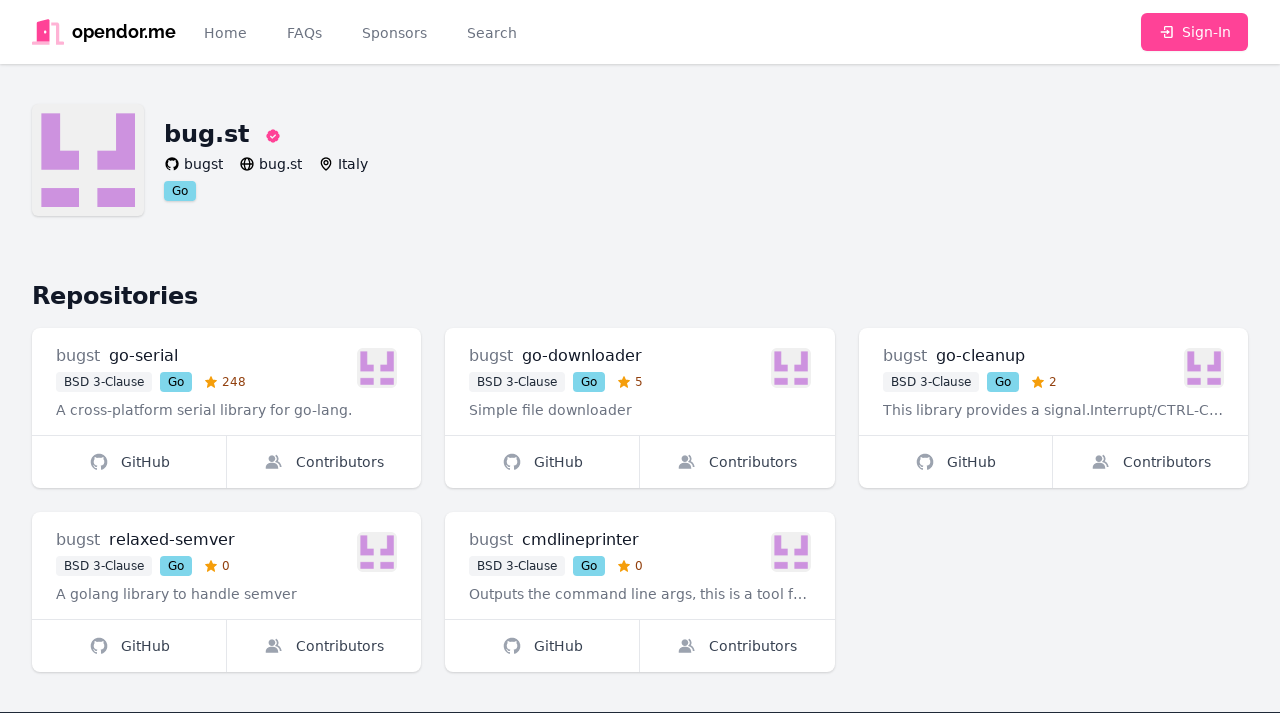

--- FILE ---
content_type: text/html; charset=UTF-8
request_url: https://opendor.me/@bugst
body_size: 6233
content:
<!DOCTYPE html>
<html lang="en">
<head>
    <meta charset="UTF-8">
    <meta name="viewport" content="width=device-width, initial-scale=1">

    <link rel="dns-prefetch" href="https://avatars.githubusercontent.com"/>
    <link rel="dns-prefetch" href="https://images.unsplash.com"/>

    <title>bugst | opendor.me</title>
    
    <link rel="apple-touch-icon" sizes="180x180" href="https://opendor.me/apple-touch-icon.png">
    <link rel="icon" type="image/png" sizes="32x32" href="https://opendor.me/favicon-32x32.png">
    <link rel="icon" type="image/png" sizes="16x16" href="https://opendor.me/favicon-16x16.png">
    <link rel="manifest" href="https://opendor.me/site.webmanifest">
    <link rel="mask-icon" href="https://opendor.me/safari-pinned-tab.svg" color="#ff4297">
    <meta name="apple-mobile-web-app-title" content="opendor.me">
    <meta name="application-name" content="opendor.me">
    <meta name="msapplication-TileColor" content="#ff4297">
    <meta name="msapplication-TileImage" content="https://opendor.me/mstile-144x144.png">
    <meta name="theme-color" content="#ffffff">

    <link rel="sitemap" type="application/xml" href="https://opendor.me/sitemap.xml"/>
    <link rel="canonical" href="https://opendor.me/@bugst"/>

    <meta property="og:type" content="website">
<meta property="og:title" content="bugst | opendor.me">
<meta property="og:locale" content="en">
<meta property="og:site_name" content="opendor.me">
<meta property="og:url" content="https://opendor.me/@bugst">
<meta property="twitter:card" content="summary">
<meta property="twitter:title" content="bugst | opendor.me">
<meta property="twitter:site" content="@astrotomic_oss">

    <link rel="stylesheet" href="https://opendor.me/css/app.css?id=ed960def60459ce97e3c7e3417d60b01"/>

    <script nonce="o7FROkr9UMFz9G5HXIdLWHF8Cpsxn7lQ">
        window.ALGOLIA_ID = 'C560NKSR7Y';
        window.ALGOLIA_KEY = '4ad43a3167370b7dcf3ce23a2d95e2f3';
    </script>

    <script nonce="o7FROkr9UMFz9G5HXIdLWHF8Cpsxn7lQ">
        if ('serviceWorker' in navigator) {
            navigator.serviceWorker.register('https://opendor.me/serviceworker.js')
                .then(function (registration) {
                    registration.update();
                });
        }
    </script>

    </head>
<body class="antialiased flex flex-col min-h-screen bg-gray-100">
<nav x-data="{ open: false }" class="sticky top-0 z-50 bg-white shadow">
    <div class="px-2 mx-auto max-w-7xl sm:px-6 lg:px-8">
        <div class="flex relative justify-between items-center h-16">
            <div class="flex absolute inset-y-0 left-0 items-center sm:hidden">
                
                <button type="button" class="inline-flex justify-center items-center p-2 text-gray-400 rounded-md hover:text-gray-500 hover:bg-gray-100 focus:outline-none focus:ring-2 focus:ring-inset focus:ring-brand-500" aria-controls="mobile-menu" @click="open = !open" aria-expanded="false" x-bind:aria-expanded="open.toString()">
                    <span class="sr-only">Toggle main menu</span>

                    <svg x-show="!open" x-cloak="1" class="block w-6 h-6" xmlns="http://www.w3.org/2000/svg" fill="currentColor" stroke="none" viewBox="0 0 24 24"><path d="M4 6h16v2H4zm0 5h16v2H4zm0 5h16v2H4z"/></svg>                    <svg x-show="open" x-cloak="1" class="block w-6 h-6" xmlns="http://www.w3.org/2000/svg" fill="currentColor" stroke="none" viewBox="0 0 24 24"><path d="m16.192 6.344-4.243 4.242-4.242-4.242-1.414 1.414L10.535 12l-4.242 4.242 1.414 1.414 4.242-4.242 4.243 4.242 1.414-1.414L13.364 12l4.242-4.242z"/></svg>                </button>
            </div>
            <div class="flex flex-1 justify-center items-center h-full sm:items-stretch sm:justify-start">

                
                <div class="flex flex-shrink-0 items-center">
                    <a href="https://opendor.me" class="flex items-center w-auto h-8 group" title="opendor.me">
    <svg class="w-8 h-8 text-brand-500 group-hover:text-brand-400" aria-hidden="true" focusable="false" role="img" xmlns="http://www.w3.org/2000/svg" viewBox="0 0 640 512"><g class="fa-group"><path class="fa-secondary" fill="currentColor" d="M0 464v32a16 16 0 0 0 16 16h336v-64H16a16 16 0 0 0-16 16zm624-16h-80V113.45C544 86.19 522.47 64 496 64H384v64h96v384h144a16 16 0 0 0 16-16v-32a16 16 0 0 0-16-16z" opacity="0.4"></path><path class="fa-primary" fill="currentColor" d="M312.24 1l-192 49.74C106 54.44 96 67.7 96 82.92V448h256V33.18C352 11.6 332.44-4.23 312.24 1zM264 288c-13.25 0-24-14.33-24-32s10.75-32 24-32 24 14.33 24 32-10.75 32-24 32z"></path></g></svg>
    <span class="block ml-2 text-lg font-bold group-hover:text-brand-500 font-logo">
        opendor.me
    </span>
</a>
                </div>

                
                <div class="hidden sm:ml-6 sm:flex sm:space-x-8">
                    <a
                        href="https://opendor.me"
                        class="
                            inline-flex items-center px-1 pt-1 text-sm font-medium border-b-2
                                                            border-transparent text-gray-500 hover:border-gray-300 hover:text-gray-700
                                                    "
                    >Home</a>

                    <a
                        href="https://opendor.me/faqs"
                        class="
                            inline-flex items-center px-1 pt-1 text-sm font-medium border-b-2
                                                            border-transparent text-gray-500 hover:border-gray-300 hover:text-gray-700
                                                    "
                    >FAQs</a>

                    <a
                        href="https://opendor.me/sponsors"
                        class="
                            inline-flex items-center px-1 pt-1 text-sm font-medium border-b-2
                                                            border-transparent text-gray-500 hover:border-gray-300 hover:text-gray-700
                                                    "
                    >Sponsors</a>

                    <a
                        href="https://opendor.me/search/user"
                        class="
                            inline-flex items-center px-1 pt-1 text-sm font-medium border-b-2
                                                            border-transparent text-gray-500 hover:border-gray-300 hover:text-gray-700
                                                    "
                    >Search</a>
                </div>
            </div>

                                            <div class="flex-shrink-0">
                    <a href="https://opendor.me/auth/github" class="inline-flex relative items-center py-2 px-4 text-sm font-medium text-white rounded-md border border-transparent shadow-sm bg-brand-500 hover:bg-brand-400 focus:outline-none focus:ring-2 focus:ring-offset-2 focus:ring-brand-500">
                        <svg class="mr-2 w-4 h-4" xmlns="http://www.w3.org/2000/svg" fill="currentColor" stroke="none" viewBox="0 0 24 24"><path d="m13 16 5-4-5-4v3H4v2h9z"/><path d="M20 3h-9c-1.103 0-2 .897-2 2v4h2V5h9v14h-9v-4H9v4c0 1.103.897 2 2 2h9c1.103 0 2-.897 2-2V5c0-1.103-.897-2-2-2z"/></svg>                        Sign-In
                    </a>
                </div>
                                                    </div>
    </div>

    
    <div class="sm:hidden" id="mobile-menu" x-show="open" x-cloak>
        <div class="pt-2 pb-4 space-y-1">
            <a
                href="https://opendor.me"
                class="
                    block py-2 pr-4 pl-3 text-base font-medium border-l-4
                                            border-transparent text-gray-500 hover:bg-gray-50 hover:border-gray-300 hover:text-gray-700
                                    "
            >Home</a>

            <a
                href="https://opendor.me/faqs"
                class="
                    block py-2 pr-4 pl-3 text-base font-medium border-l-4
                                            border-transparent text-gray-500 hover:bg-gray-50 hover:border-gray-300 hover:text-gray-700
                                    "
            >FAQs</a>

            <a
                href="https://opendor.me/sponsors"
                class="
                    block py-2 pr-4 pl-3 text-base font-medium border-l-4
                                            border-transparent text-gray-500 hover:bg-gray-50 hover:border-gray-300 hover:text-gray-700
                                    "
            >Sponsors</a>

            <a
                href="https://opendor.me/search/user"
                class="
                    block py-2 pr-4 pl-3 text-base font-medium border-l-4
                                            border-transparent text-gray-500 hover:bg-gray-50 hover:border-gray-300 hover:text-gray-700
                                    "
            >Search</a>
        </div>
    </div>
</nav>

    <main class="py-10">
        <div class="flex flex-col px-4 mx-auto space-y-3 max-w-3xl sm:px-6 lg:max-w-7xl lg:px-8">
        <div class="flex items-center space-x-5">
            <div class="flex-shrink-0">
                <div class="relative">
                    <img src="https://avatars.githubusercontent.com/u/8656467?s=192" alt="bugst" loading="lazy" width="192" height="192" class="flex-shrink-0 rounded-md bg-white w-28 h-28 shadow"/>
                </div>
            </div>
            <div class="space-y-1">
                <h1 class="text-2xl font-bold text-gray-900">
                    bug.st
                    <svg class="inline-block ml-2 w-4 h-4 text-brand-500" xmlns="http://www.w3.org/2000/svg" fill="currentColor" stroke="none" viewBox="0 0 24 24"><path d="M19.965 8.521C19.988 8.347 20 8.173 20 8c0-2.379-2.143-4.288-4.521-3.965C14.786 2.802 13.466 2 12 2s-2.786.802-3.479 2.035C6.138 3.712 4 5.621 4 8c0 .173.012.347.035.521C2.802 9.215 2 10.535 2 12s.802 2.785 2.035 3.479A3.976 3.976 0 0 0 4 16c0 2.379 2.138 4.283 4.521 3.965C9.214 21.198 10.534 22 12 22s2.786-.802 3.479-2.035C17.857 20.283 20 18.379 20 16c0-.173-.012-.347-.035-.521C21.198 14.785 22 13.465 22 12s-.802-2.785-2.035-3.479zm-9.01 7.895-3.667-3.714 1.424-1.404 2.257 2.286 4.327-4.294 1.408 1.42-5.749 5.706z"/></svg>    <span class="sr-only">verified</span>
                </h1>
                <aside class="space-y-0.5">
    <div class="grid grid-flow-row gap-1 md:grid-flow-col md:gap-4 justify-start">
        <a href="https://github.com/bugst" class="grid grid-flow-col gap-1 justify-start items-center group">
            <svg class="w-4 h-4 group-hover:text-gray-900" xmlns="http://www.w3.org/2000/svg" fill="currentColor" stroke="none" viewBox="0 0 24 24"><path fill-rule="evenodd" clip-rule="evenodd" d="M12.026 2c-5.509 0-9.974 4.465-9.974 9.974 0 4.406 2.857 8.145 6.821 9.465.499.09.679-.217.679-.481 0-.237-.008-.865-.011-1.696-2.775.602-3.361-1.338-3.361-1.338-.452-1.152-1.107-1.459-1.107-1.459-.905-.619.069-.605.069-.605 1.002.07 1.527 1.028 1.527 1.028.89 1.524 2.336 1.084 2.902.829.091-.645.351-1.085.635-1.334-2.214-.251-4.542-1.107-4.542-4.93 0-1.087.389-1.979 1.024-2.675-.101-.253-.446-1.268.099-2.64 0 0 .837-.269 2.742 1.021a9.582 9.582 0 0 1 2.496-.336 9.554 9.554 0 0 1 2.496.336c1.906-1.291 2.742-1.021 2.742-1.021.545 1.372.203 2.387.099 2.64.64.696 1.024 1.587 1.024 2.675 0 3.833-2.33 4.675-4.552 4.922.355.308.675.916.675 1.846 0 1.334-.012 2.41-.012 2.737 0 .267.178.577.687.479C19.146 20.115 22 16.379 22 11.974 22 6.465 17.535 2 12.026 2z"/></svg>            
            <span class="text-sm font-medium text-gray-900 group-hover:text-brand-500 truncate">
                bugst
            </span>
        </a>

        
                <a href="http://bug.st" class="grid grid-flow-col gap-1 justify-start items-center group">
            <svg class="w-4 h-4 group-hover:text-gray-900" xmlns="http://www.w3.org/2000/svg" fill="currentColor" stroke="none" viewBox="0 0 24 24"><path d="M12 2C6.486 2 2 6.486 2 12s4.486 10 10 10 10-4.486 10-10S17.514 2 12 2zm7.931 9h-2.764a14.67 14.67 0 0 0-1.792-6.243A8.013 8.013 0 0 1 19.931 11zM12.53 4.027c1.035 1.364 2.427 3.78 2.627 6.973H9.03c.139-2.596.994-5.028 2.451-6.974.172-.01.344-.026.519-.026.179 0 .354.016.53.027zm-3.842.7C7.704 6.618 7.136 8.762 7.03 11H4.069a8.013 8.013 0 0 1 4.619-6.273zM4.069 13h2.974c.136 2.379.665 4.478 1.556 6.23A8.01 8.01 0 0 1 4.069 13zm7.381 6.973C10.049 18.275 9.222 15.896 9.041 13h6.113c-.208 2.773-1.117 5.196-2.603 6.972-.182.012-.364.028-.551.028-.186 0-.367-.016-.55-.027zm4.011-.772c.955-1.794 1.538-3.901 1.691-6.201h2.778a8.005 8.005 0 0 1-4.469 6.201z"/></svg>
            <span class="text-sm font-medium text-gray-900 group-hover:text-brand-500 truncate">
                bug.st
            </span>
        </a>
        
                <div class="grid grid-flow-col gap-1 justify-start items-center group">
            <svg class="w-4 h-4" xmlns="http://www.w3.org/2000/svg" fill="currentColor" stroke="none" viewBox="0 0 24 24"><path d="M12 14c2.206 0 4-1.794 4-4s-1.794-4-4-4-4 1.794-4 4 1.794 4 4 4zm0-6c1.103 0 2 .897 2 2s-.897 2-2 2-2-.897-2-2 .897-2 2-2z"/><path d="M11.42 21.814a.998.998 0 0 0 1.16 0C12.884 21.599 20.029 16.44 20 10c0-4.411-3.589-8-8-8S4 5.589 4 9.995c-.029 6.445 7.116 11.604 7.42 11.819zM12 4c3.309 0 6 2.691 6 6.005.021 4.438-4.388 8.423-6 9.73-1.611-1.308-6.021-5.294-6-9.735 0-3.309 2.691-6 6-6z"/></svg>
            <span class="text-sm font-medium text-gray-900 truncate">
                Italy
            </span>
        </div>
            </div>

    </aside>
                <ul class="flex flex-wrap space-x-2">
                                            <li><span class="inline-flex items-center rounded overflow-hidden text-xs font-medium bg-white shadow">
    <span class="bg-lang-go bg-opacity-50 w-full h-full px-2 py-0.5 text-black">Go</span>
</span>
</li>
                                    </ul>
            </div>
        </div>
    </div>

    
    <section class="px-4 mx-auto mt-8 max-w-3xl sm:mt-12 lg:mt-16 sm:px-6 lg:px-8 lg:max-w-7xl">
        <h2 class="flex items-center mb-4 text-2xl font-bold text-gray-900">
            Repositories
        </h2>
        <div
    x-data="window.components.paginatedRepositoryList()"
    x-init="init"
         data-owner="{&quot;type&quot;:&quot;App\\Models\\Organization&quot;,&quot;id&quot;:8656467}"     data-autoload="true"
    
>
    <template hidden x-if="repositories.length === 0">
        <svg class="w-8 h-8 animate-spin text-gray-500" xmlns="http://www.w3.org/2000/svg" fill="currentColor" stroke="none" viewBox="0 0 24 24"><path d="M12 22c5.421 0 10-4.579 10-10h-2c0 4.337-3.663 8-8 8s-8-3.663-8-8c0-4.336 3.663-8 8-8V2C6.579 2 2 6.58 2 12c0 5.421 4.579 10 10 10z"/></svg>    </template>

    <template hidden x-if="repositories.length > 0">
        <div>
            <div class="grid grid-cols-1 col-span-full gap-6 sm:grid-cols-2 lg:grid-cols-3">
                <template x-for="repository in repositories" :key="repository.id">
                    
                    <div class="bg-white rounded-lg divide-y divide-gray-200 shadow flex flex-col">
                        <div class="flex-grow px-6 py-4 space-y-2 w-full">
                            <div class="flex justify-between items-center space-x-6 w-full">
                                <div class="flex-1 truncate">
                                    <h3 class="space-x-1 text-base truncate">
                                        <a
                                            :href="repository.owner.profile_url"
                                            class="font-normal text-gray-500 hover:text-gray-700"
                                            x-text="repository.vendor_name"
                                        ></a>
                                        <span class="font-medium text-gray-900" x-text="repository.repository_name"></span>
                                    </h3>
                                    <ul class="flex mt-1 space-x-2">
                                        <li class="inline-flex">
                                            <span class="inline-flex items-center px-2 py-0.5 rounded text-xs font-medium bg-gray-100 text-gray-800" x-text="repository.license.label"></span>
                                        </li>
                                        <li class="inline-flex">
                                            <span class="inline-flex items-center rounded overflow-hidden text-xs font-medium bg-white"><span class="bg-opacity-50 w-full h-full px-2 py-0.5 text-black" :class="'bg-'+repository.language.color" x-text="repository.language.label"></span></span>
                                        </li>
                                        <li class="inline-flex">
                                            <span class="inline-flex items-center px-1 py-0.5 rounded text-xs font-medium">
                                                <svg class="w-3.5 h-3.5 mr-1 text-yellow-500" xmlns="http://www.w3.org/2000/svg" fill="currentColor" stroke="none" viewBox="0 0 24 24"><path d="M21.947 9.179a1.001 1.001 0 0 0-.868-.676l-5.701-.453-2.467-5.461a.998.998 0 0 0-1.822-.001L8.622 8.05l-5.701.453a1 1 0 0 0-.619 1.713l4.213 4.107-1.49 6.452a1 1 0 0 0 1.53 1.057L12 18.202l5.445 3.63a1.001 1.001 0 0 0 1.517-1.106l-1.829-6.4 4.536-4.082c.297-.268.406-.686.278-1.065z"/></svg>                                                <span class="text-yellow-800" x-text="repository.stargazers_numeral"></span>
                                            </span>
                                        </li>
                                    </ul>
                                </div>
                                <a :href="repository.owner.profile_url" class="block">
                                    <img
                                        :src="repository.owner.avatar_url"
                                        :alt="repository.owner.name"
                                        loading="lazy"
                                        width="192"
                                        height="192"
                                        class="flex-shrink-0 rounded-md bg-white w-10 h-10"
                                    />
                                </a>
                            </div>
                            <p class="text-sm text-gray-500 truncate" x-text="repository.description"></p>
                        </div>


                        <div class="flex -mt-px w-full divide-x divide-gray-200">
                            <a :href="repository.github_url" class="inline-flex relative flex-grow justify-center items-center py-4 px-3 -mr-px text-sm font-medium rounded-bl-lg group flex-1" title="GitHub">
                                <svg class="w-5 h-5 text-gray-400 group-hover:text-gray-600" xmlns="http://www.w3.org/2000/svg" fill="currentColor" stroke="none" viewBox="0 0 24 24"><path fill-rule="evenodd" clip-rule="evenodd" d="M12.026 2c-5.509 0-9.974 4.465-9.974 9.974 0 4.406 2.857 8.145 6.821 9.465.499.09.679-.217.679-.481 0-.237-.008-.865-.011-1.696-2.775.602-3.361-1.338-3.361-1.338-.452-1.152-1.107-1.459-1.107-1.459-.905-.619.069-.605.069-.605 1.002.07 1.527 1.028 1.527 1.028.89 1.524 2.336 1.084 2.902.829.091-.645.351-1.085.635-1.334-2.214-.251-4.542-1.107-4.542-4.93 0-1.087.389-1.979 1.024-2.675-.101-.253-.446-1.268.099-2.64 0 0 .837-.269 2.742 1.021a9.582 9.582 0 0 1 2.496-.336 9.554 9.554 0 0 1 2.496.336c1.906-1.291 2.742-1.021 2.742-1.021.545 1.372.203 2.387.099 2.64.64.696 1.024 1.587 1.024 2.675 0 3.833-2.33 4.675-4.552 4.922.355.308.675.916.675 1.846 0 1.334-.012 2.41-.012 2.737 0 .267.178.577.687.479C19.146 20.115 22 16.379 22 11.974 22 6.465 17.535 2 12.026 2z"/></svg>                                <span class="ml-3 text-gray-700 group-hover:text-gray-500">GitHub</span>
                            </a>
                            <a :href="repository.github_url+'/graphs/contributors'" class="inline-flex relative flex-shrink justify-center items-center py-4 px-3 text-sm font-medium rounded-br-lg group flex-1" title="Contributors">
                                <svg class="w-5 h-5 text-gray-400 group-hover:text-gray-600" xmlns="http://www.w3.org/2000/svg" fill="currentColor" stroke="none" viewBox="0 0 24 24"><path d="M9.5 12c2.206 0 4-1.794 4-4s-1.794-4-4-4-4 1.794-4 4 1.794 4 4 4zm1.5 1H8c-3.309 0-6 2.691-6 6v1h15v-1c0-3.309-2.691-6-6-6z"/><path d="M16.604 11.048a5.67 5.67 0 0 0 .751-3.44c-.179-1.784-1.175-3.361-2.803-4.44l-1.105 1.666c1.119.742 1.8 1.799 1.918 2.974a3.693 3.693 0 0 1-1.072 2.986l-1.192 1.192 1.618.475C18.951 13.701 19 17.957 19 18h2c0-1.789-.956-5.285-4.396-6.952z"/></svg>                                <span class="ml-3 text-gray-700 group-hover:text-gray-500">Contributors</span>
                            </a>
                        </div>
                    </div>
                    
                </template>
            </div>

            <template x-if="nextPageUrl">
                <button
                    type="button"
                    @click="loadNextPage"
                    class="block mx-auto items-center px-2.5 py-1.5 border border-gray-300 shadow text-xs font-medium rounded text-gray-700 bg-white hover:bg-gray-50 focus:outline-none focus:ring-2 focus:ring-offset-2 focus:ring-brand-500 shadow mt-6"
                    :disabled="loading"
                >load more repositories</button>
            </template>
        </div>
    </template>
</div>

    </section>
    </main>

    <footer class="bg-gray-800">
    <div class="py-12 px-4 mx-auto max-w-7xl sm:px-6 lg:px-8">
        <ul class="flex flex-wrap justify-center -mx-4 space-x-2 -sm:mx-6 -lg:mx-8 sm:space-x-4 md:space-x-6 lg:space-x-8">
            <li>
                <a href="https://forest.astrotomic.info" class="flex items-center py-2 px-3 text-base text-green-500 hover:text-green-300 sm:px-6 lg:px-8">
                    <svg class="h-4 w-4 mr-1" xmlns="http://www.w3.org/2000/svg" fill="currentColor" stroke="none" viewBox="0 0 24 24"><path d="m20 18-4-5h3l-4-5h2l-5-6-5 6h2l-4 5h3l-4 5h7v4h2v-4z"/></svg>                    Plant a Tree
                </a>
            </li>
            <li>
                <a href="https://pingping.io/wQwuV01Z" class="flex items-center py-2 px-3 text-base text-gray-300 hover:text-white sm:px-6 lg:px-8">
                    <svg class="h-4 w-4 mr-1" xmlns="http://www.w3.org/2000/svg" fill="currentColor" stroke="none" viewBox="0 0 24 24"><path d="M12 6c3.537 0 6.837 1.353 9.293 3.809l1.414-1.414C19.874 5.561 16.071 4 12 4c-4.071.001-7.874 1.561-10.707 4.395l1.414 1.414C5.163 7.353 8.463 6 12 6zm5.671 8.307c-3.074-3.074-8.268-3.074-11.342 0l1.414 1.414c2.307-2.307 6.207-2.307 8.514 0l1.414-1.414z"/><path d="M20.437 11.293c-4.572-4.574-12.301-4.574-16.873 0l1.414 1.414c3.807-3.807 10.238-3.807 14.045 0l1.414-1.414z"/><circle cx="12" cy="18" r="2"/></svg>                    <span>Status</span>
                </a>
            </li>
        </ul>

        <div class="mt-4 md:flex md:items-center md:justify-between">
            <div class="flex justify-center space-x-6 md:order-2">
                <a href="https://github.com/Astrotomic/opendor.me" class="text-gray-400 hover:text-gray-300">
                    <span class="sr-only">GitHub</span>
                    <svg class="w-6 h-6" xmlns="http://www.w3.org/2000/svg" fill="currentColor" stroke="none" viewBox="0 0 24 24"><path fill-rule="evenodd" clip-rule="evenodd" d="M12.026 2c-5.509 0-9.974 4.465-9.974 9.974 0 4.406 2.857 8.145 6.821 9.465.499.09.679-.217.679-.481 0-.237-.008-.865-.011-1.696-2.775.602-3.361-1.338-3.361-1.338-.452-1.152-1.107-1.459-1.107-1.459-.905-.619.069-.605.069-.605 1.002.07 1.527 1.028 1.527 1.028.89 1.524 2.336 1.084 2.902.829.091-.645.351-1.085.635-1.334-2.214-.251-4.542-1.107-4.542-4.93 0-1.087.389-1.979 1.024-2.675-.101-.253-.446-1.268.099-2.64 0 0 .837-.269 2.742 1.021a9.582 9.582 0 0 1 2.496-.336 9.554 9.554 0 0 1 2.496.336c1.906-1.291 2.742-1.021 2.742-1.021.545 1.372.203 2.387.099 2.64.64.696 1.024 1.587 1.024 2.675 0 3.833-2.33 4.675-4.552 4.922.355.308.675.916.675 1.846 0 1.334-.012 2.41-.012 2.737 0 .267.178.577.687.479C19.146 20.115 22 16.379 22 11.974 22 6.465 17.535 2 12.026 2z"/></svg>                </a>
            </div>
            <div class="mt-8 md:mt-0 md:order-1">
                <p class="text-base text-center text-gray-400">
                    <span class="block sm:inline"><a href="https://opendor.me" class="hover:text-white">opendor.me</a> &copy; 2026 <a href="https://astrotomic.info" class="hover:text-white">Astrotomic</a>.</span>
                    <span class="block sm:inline">All rights reserved.</span>
                </p>
            </div>
        </div>
    </div>
</footer>
<script src="https://opendor.me/js/app.js?id=aa1302f758341aab3df162dd7659b986"></script>
<script nonce="o7FROkr9UMFz9G5HXIdLWHF8Cpsxn7lQ">
window.components.paginatedRepositoryList = function () {
    return {
        repositories: [],
        nextPageUrl: null,
        loading: false,
        autoload: false,
        filter: {
            contributor: null,
            owner: null,
        },
        init() {
            this.autoload = JSON.parse(this.$el.dataset.autoload);
            this.filter.contributor = JSON.parse(this.$el.dataset.contributor ?? null);
            this.filter.owner = JSON.parse(this.$el.dataset.owner ?? null);

            this.loadFirstPage();
        },
        loadFirstPage() {
            if(this.repositories.length > 0) {
                return;
            }

            if(this.loading) {
                return;
            }

            this.loading = true;

            const url = new URL("https://opendor.me/api/repository");
            if(this.filter.contributor) {
                url.searchParams.set('contributor', this.filter.contributor);
            }
            if(this.filter.owner) {
                url.searchParams.set('owner[type]', this.filter.owner.type);
                url.searchParams.set('owner[id]', this.filter.owner.id);
            }

            fetch(url.toString())
                .then(res => res.json())
                .then(paginator => {
                    paginator.data.forEach(repository => this.repositories.push(repository));
                    this.nextPageUrl = paginator.links.next;
                })
                .finally(() => {
                    this.loading = false;
                    if(this.autoload){
                        this.loadNextPage();
                    }
                });
        },
        loadNextPage() {
            if(!this.nextPageUrl) {
                return;
            }

            if(this.loading) {
                return;
            }

            this.loading = true;

            fetch(this.nextPageUrl)
                .then(res => res.json())
                .then(paginator => {
                    paginator.data.forEach(repository => this.repositories.push(repository));
                    this.nextPageUrl = paginator.links.next;
                })
                .finally(() => {
                    this.loading = false;
                });
        },
    };
};
</script>
<script
    async
    defer
    data-website-id="11fdec0b-6b19-4af3-ad1a-76ed93968a95"
    data-domains="opendor.me"
    src="https://u.gummibeer.dev/umami.js"
></script>
</body>
</html>
